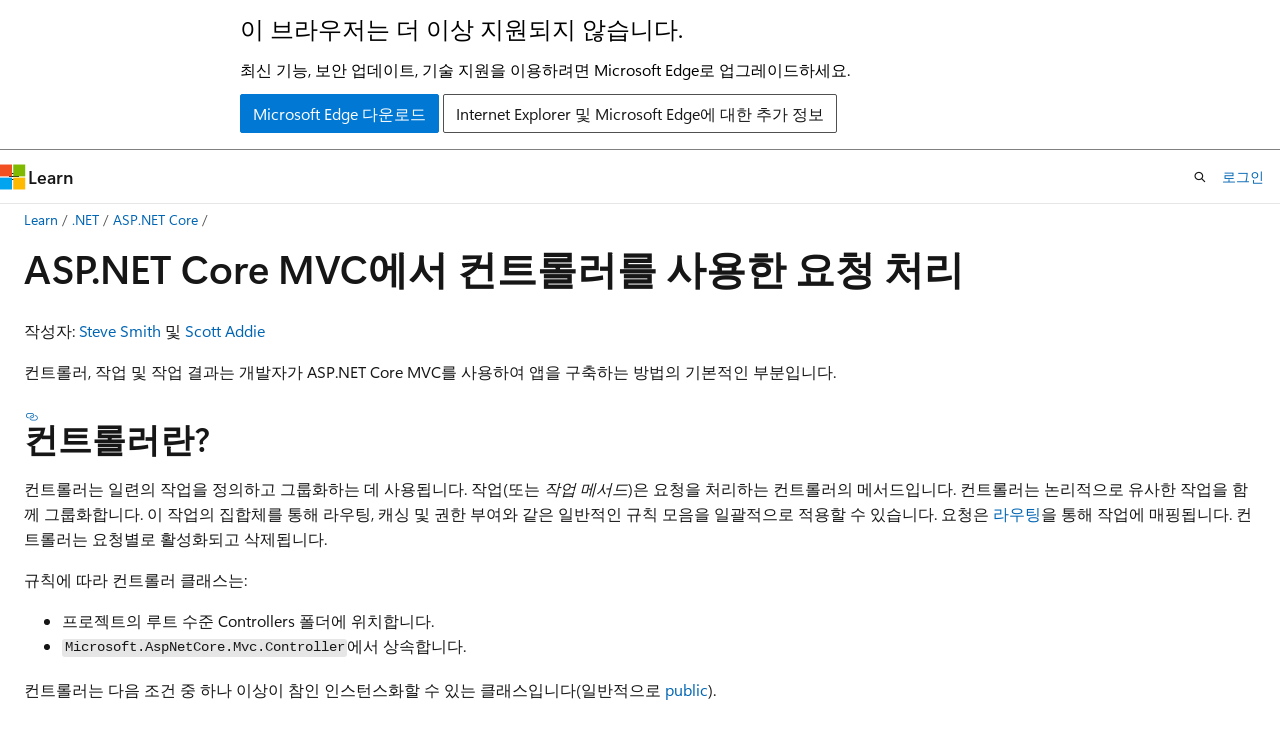

--- FILE ---
content_type: text/html
request_url: https://learn.microsoft.com/ko-kr/aspnet/core/mvc/controllers/actions?view=aspnetcore-10.0
body_size: 61417
content:
 <!DOCTYPE html>
		<html
			class="layout layout-holy-grail   show-table-of-contents conceptual show-breadcrumb default-focus"
			lang="ko-kr"
			dir="ltr"
			data-authenticated="false"
			data-auth-status-determined="false"
			data-target="docs"
			x-ms-format-detection="none"
		>
			
		<head>
			<title>ASP.NET Core MVC에서 컨트롤러를 사용한 요청 처리 | Microsoft Learn</title>
			<meta charset="utf-8" />
			<meta name="viewport" content="width=device-width, initial-scale=1.0" />
			<meta name="color-scheme" content="light dark" />

			<meta name="description" content="ASP.NET Core MVC 컨트롤러 및 작업에서 요청을 처리하고 응답을 반환하는 방법을 알아봅니다." />
			<link rel="canonical" href="https://learn.microsoft.com/ko-kr/aspnet/core/mvc/controllers/actions?view=aspnetcore-10.0" /> 

			<!-- Non-customizable open graph and sharing-related metadata -->
			<meta name="twitter:card" content="summary" />
			<meta name="twitter:site" content="@MicrosoftLearn" />
			<meta property="og:type" content="website" />
			<meta property="og:image:alt" content="ASP.NET Core MVC에서 컨트롤러를 사용한 요청 처리 | Microsoft Learn" />
			<meta property="og:image" content="https://learn.microsoft.com/dotnet/media/dotnet-logo.png" />
			<!-- Page specific open graph and sharing-related metadata -->
			<meta property="og:title" content="ASP.NET Core MVC에서 컨트롤러를 사용한 요청 처리" />
			<meta property="og:url" content="https://learn.microsoft.com/ko-kr/aspnet/core/mvc/controllers/actions?view=aspnetcore-10.0" />
			<meta property="og:description" content="ASP.NET Core MVC 컨트롤러 및 작업에서 요청을 처리하고 응답을 반환하는 방법을 알아봅니다." />
			<meta name="platform_id" content="068990e4-f0a9-2b69-bf92-226296f753ae" /> <meta name="scope" content="ASP.NET Core" />
			<meta name="locale" content="ko-kr" />
			 <meta name="adobe-target" content="true" /> 
			<meta name="uhfHeaderId" content="MSDocsHeader-AspNet" />

			<meta name="page_type" content="conceptual" />

			<!--page specific meta tags-->
			

			<!-- custom meta tags -->
			
		<meta name="schema" content="Conceptual" />
	
		<meta name="author" content="ardalis" />
	
		<meta name="breadcrumb_path" content="/aspnet/core/breadcrumb/toc.json" />
	
		<meta name="default_moniker" content="aspnetcore-10.0" />
	
		<meta name="depot_name" content="MSDN.aspnet-core-conceptual" />
	
		<meta name="document_id" content="6704d196-b171-db13-9798-da6d383a8833" />
	
		<meta name="document_version_independent_id" content="b988e9ea-5086-8af7-a469-9575a7c57607" />
	
		<meta name="feedback_product_url" content="https://github.com/dotnet/aspnetcore/blob/main/CONTRIBUTING.md" />
	
		<meta name="feedback_system" content="OpenSource" />
	
		<meta name="git_commit_id" content="3794ebf2fc0699e4d8ef6af49be85a1db64ec42d" />
	
		<meta name="gitcommit" content="https://github.com/dotnet/AspNetCore.Docs/blob/3794ebf2fc0699e4d8ef6af49be85a1db64ec42d/aspnetcore/mvc/controllers/actions.md" />
	
		<meta name="monikers" content="aspnetcore-1.0" />
	
		<meta name="monikers" content="aspnetcore-1.1" />
	
		<meta name="monikers" content="aspnetcore-2.0" />
	
		<meta name="monikers" content="aspnetcore-2.1" />
	
		<meta name="monikers" content="aspnetcore-2.2" />
	
		<meta name="monikers" content="aspnetcore-3.0" />
	
		<meta name="monikers" content="aspnetcore-3.1" />
	
		<meta name="monikers" content="aspnetcore-5.0" />
	
		<meta name="monikers" content="aspnetcore-6.0" />
	
		<meta name="monikers" content="aspnetcore-7.0" />
	
		<meta name="monikers" content="aspnetcore-8.0" />
	
		<meta name="monikers" content="aspnetcore-9.0" />
	
		<meta name="monikers" content="aspnetcore-10.0" />
	
		<meta name="monikers" content="aspnetcore-11.0" />
	
		<meta name="ms.author" content="tdykstra" />
	
		<meta name="ms.date" content="2019-12-05T00:00:00Z" />
	
		<meta name="ms.service" content="aspnet-core" />
	
		<meta name="ms.subservice" content="mvc" />
	
		<meta name="ms.topic" content="concept-article" />
	
		<meta name="ms.update-cycle" content="365-days" />
	
		<meta name="original_content_git_url" content="https://github.com/dotnet/AspNetCore.Docs/blob/live/aspnetcore/mvc/controllers/actions.md" />
	
		<meta name="site_name" content="Docs" />
	
		<meta name="uid" content="mvc/controllers/actions" />
	
		<meta name="updated_at" content="2026-01-23T06:58:00Z" />
	
		<meta name="ms.translationtype" content="MT" />
	
		<meta name="ms.contentlocale" content="ko-kr" />
	
		<meta name="loc_version" content="2026-01-23T01:42:45.7451751Z" />
	
		<meta name="loc_source_id" content="Github-28239455#live" />
	
		<meta name="loc_file_id" content="Github-28239455.live.MSDN.aspnet-core-conceptual.mvc/controllers/actions.md" />
	
		<meta name="toc_rel" content="../../toc.json" />
	
		<meta name="feedback_help_link_type" content="" />
	
		<meta name="feedback_help_link_url" content="" />
	
		<meta name="word_count" content="2196" />
	
		<meta name="asset_id" content="mvc/controllers/actions" />
	
		<meta name="item_type" content="Content" />
	
		<meta name="previous_tlsh_hash" content="F7AA9FF163DB27525D5A2FB09BA5452BE095209C3A949C61F2436C58C639A963002E590B46FA78DBF3DC0A86DA91BDD0B7A4C3D1D077EB9B05A0EDC4DF60EC08BC3C4D3ABC" />
	
		<meta name="github_feedback_content_git_url" content="https://github.com/dotnet/AspNetCore.Docs/blob/main/aspnetcore/mvc/controllers/actions.md" />
	 

			<!-- assets and js globals -->
			
			<link rel="stylesheet" href="/static/assets/0.4.03315.7455-a02a2ade/styles/site-ltr.css" />
			
			<link rel="preconnect" href="//mscom.demdex.net" crossorigin />
						<link rel="dns-prefetch" href="//target.microsoft.com" />
						<link rel="dns-prefetch" href="//microsoftmscompoc.tt.omtrdc.net" />
						<link
							rel="preload"
							as="script"
							href="/static/third-party/adobe-target/at-js/2.9.0/at.js"
							integrity="sha384-l4AKhsU8cUWSht4SaJU5JWcHEWh1m4UTqL08s6b/hqBLAeIDxTNl+AMSxTLx6YMI"
							crossorigin="anonymous"
							id="adobe-target-script"
							type="application/javascript"
						/>
			<script src="https://wcpstatic.microsoft.com/mscc/lib/v2/wcp-consent.js"></script>
			<script src="https://js.monitor.azure.com/scripts/c/ms.jsll-4.min.js"></script>
			<script src="/_themes/docs.theme/master/ko-kr/_themes/global/deprecation.js"></script>

			<!-- msdocs global object -->
			<script id="msdocs-script">
		var msDocs = {
  "environment": {
    "accessLevel": "online",
    "azurePortalHostname": "portal.azure.com",
    "reviewFeatures": false,
    "supportLevel": "production",
    "systemContent": true,
    "siteName": "learn",
    "legacyHosting": false
  },
  "data": {
    "contentLocale": "ko-kr",
    "contentDir": "ltr",
    "userLocale": "ko-kr",
    "userDir": "ltr",
    "pageTemplate": "Conceptual",
    "brand": "",
    "context": {},
    "standardFeedback": false,
    "showFeedbackReport": false,
    "feedbackHelpLinkType": "",
    "feedbackHelpLinkUrl": "",
    "feedbackSystem": "OpenSource",
    "feedbackGitHubRepo": "dotnet/AspNetCore.Docs",
    "feedbackProductUrl": "https://github.com/dotnet/aspnetcore/blob/main/CONTRIBUTING.md",
    "extendBreadcrumb": false,
    "isEditDisplayable": false,
    "isPrivateUnauthorized": false,
    "hideViewSource": false,
    "isPermissioned": false,
    "hasRecommendations": true,
    "contributors": [
      {
        "name": "ardalis",
        "url": "https://github.com/ardalis"
      },
      {
        "name": "tdykstra",
        "url": "https://github.com/tdykstra"
      },
      {
        "name": "Rick-Anderson",
        "url": "https://github.com/Rick-Anderson"
      },
      {
        "name": "guardrex",
        "url": "https://github.com/guardrex"
      },
      {
        "name": "serpent5",
        "url": "https://github.com/serpent5"
      },
      {
        "name": "yecril71pl",
        "url": "https://github.com/yecril71pl"
      },
      {
        "name": "nschonni",
        "url": "https://github.com/nschonni"
      },
      {
        "name": "Potapy4",
        "url": "https://github.com/Potapy4"
      },
      {
        "name": "scottaddie",
        "url": "https://github.com/scottaddie"
      },
      {
        "name": "user135711",
        "url": "https://github.com/user135711"
      },
      {
        "name": "isaac2004",
        "url": "https://github.com/isaac2004"
      },
      {
        "name": "v-anpasi",
        "url": "https://github.com/v-anpasi"
      },
      {
        "name": "jierong",
        "url": "https://github.com/jierong"
      },
      {
        "name": "danroth27",
        "url": "https://github.com/danroth27"
      }
    ],
    "openSourceFeedbackIssueUrl": "https://github.com/dotnet/aspnetcore.docs/issues/new?template=customer-feedback.yml",
    "openSourceFeedbackIssueTitle": "",
    "openSourceFeedbackIssueLabels": "Source - Docs.ms,:watch: Not Triaged"
  },
  "functions": {}
};;
	</script>

			<!-- base scripts, msdocs global should be before this -->
			<script src="/static/assets/0.4.03315.7455-a02a2ade/scripts/ko-kr/index-docs.js"></script>
			

			<!-- json-ld -->
			
		</head>
	
			<body
				id="body"
				data-bi-name="body"
				class="layout-body "
				lang="ko-kr"
				dir="ltr"
			>
				<header class="layout-body-header">
		<div class="header-holder has-default-focus">
			
		<a
			href="#main"
			
			style="z-index: 1070"
			class="outline-color-text visually-hidden-until-focused position-fixed inner-focus focus-visible top-0 left-0 right-0 padding-xs text-align-center background-color-body"
			
		>
			주요 콘텐츠로 건너뛰기
		</a>
	
		<a
			href="#"
			data-skip-to-ask-learn
			style="z-index: 1070"
			class="outline-color-text visually-hidden-until-focused position-fixed inner-focus focus-visible top-0 left-0 right-0 padding-xs text-align-center background-color-body"
			hidden
		>
			Ask Learn 채팅 환경으로 건너뛰기
		</a>
	

			<div hidden id="cookie-consent-holder" data-test-id="cookie-consent-container"></div>
			<!-- Unsupported browser warning -->
			<div
				id="unsupported-browser"
				style="background-color: white; color: black; padding: 16px; border-bottom: 1px solid grey;"
				hidden
			>
				<div style="max-width: 800px; margin: 0 auto;">
					<p style="font-size: 24px">이 브라우저는 더 이상 지원되지 않습니다.</p>
					<p style="font-size: 16px; margin-top: 16px;">
						최신 기능, 보안 업데이트, 기술 지원을 이용하려면 Microsoft Edge로 업그레이드하세요.
					</p>
					<div style="margin-top: 12px;">
						<a
							href="https://go.microsoft.com/fwlink/p/?LinkID=2092881 "
							style="background-color: #0078d4; border: 1px solid #0078d4; color: white; padding: 6px 12px; border-radius: 2px; display: inline-block;"
						>
							Microsoft Edge 다운로드
						</a>
						<a
							href="https://learn.microsoft.com/en-us/lifecycle/faq/internet-explorer-microsoft-edge"
							style="background-color: white; padding: 6px 12px; border: 1px solid #505050; color: #171717; border-radius: 2px; display: inline-block;"
						>
							Internet Explorer 및 Microsoft Edge에 대한 추가 정보
						</a>
					</div>
				</div>
			</div>
			<!-- site header -->
			<header
				id="ms--site-header"
				data-test-id="site-header-wrapper"
				role="banner"
				itemscope="itemscope"
				itemtype="http://schema.org/Organization"
			>
				<div
					id="ms--mobile-nav"
					class="site-header display-none-tablet padding-inline-none gap-none"
					data-bi-name="mobile-header"
					data-test-id="mobile-header"
				></div>
				<div
					id="ms--primary-nav"
					class="site-header display-none display-flex-tablet"
					data-bi-name="L1-header"
					data-test-id="primary-header"
				></div>
				<div
					id="ms--secondary-nav"
					class="site-header display-none display-flex-tablet"
					data-bi-name="L2-header"
					data-test-id="secondary-header"
					
				></div>
			</header>
			
		<!-- banner -->
		<div data-banner>
			<div id="disclaimer-holder"></div>
			
		</div>
		<!-- banner end -->
	
		</div>
	</header>
				 <section
					id="layout-body-menu"
					class="layout-body-menu display-flex"
					data-bi-name="menu"
			  >
					
		<div
			id="left-container"
			class="left-container display-none display-block-tablet padding-inline-sm padding-bottom-sm width-full"
			data-toc-container="true"
		>
			<!-- Regular TOC content (default) -->
			<div id="ms--toc-content" class="height-full">
				<nav
					id="affixed-left-container"
					class="margin-top-sm-tablet position-sticky display-flex flex-direction-column"
					aria-label="기본"
					data-bi-name="left-toc"
					role="navigation"
				></nav>
			</div>
			<!-- Collapsible TOC content (hidden by default) -->
			<div id="ms--toc-content-collapsible" class="height-full" hidden>
				<nav
					id="affixed-left-container"
					class="margin-top-sm-tablet position-sticky display-flex flex-direction-column"
					aria-label="기본"
					data-bi-name="left-toc"
					role="navigation"
				>
					<div
						id="ms--collapsible-toc-header"
						class="display-flex justify-content-flex-end margin-bottom-xxs"
					>
						<button
							type="button"
							class="button button-clear inner-focus"
							data-collapsible-toc-toggle
							aria-expanded="true"
							aria-controls="ms--collapsible-toc-content"
							aria-label="목차"
						>
							<span class="icon font-size-h4" aria-hidden="true">
								<span class="docon docon-panel-left-contract"></span>
							</span>
						</button>
					</div>
				</nav>
			</div>
		</div>
	
			  </section>

				<main
					id="main"
					role="main"
					class="layout-body-main "
					data-bi-name="content"
					lang="ko-kr"
					dir="ltr"
				>
					
			<div
		id="ms--content-header"
		class="content-header default-focus border-bottom-none"
		data-bi-name="content-header"
	>
		<div class="content-header-controls margin-xxs margin-inline-sm-tablet">
			<button
				type="button"
				class="contents-button button button-sm margin-right-xxs"
				data-bi-name="contents-expand"
				aria-haspopup="true"
				data-contents-button
			>
				<span class="icon" aria-hidden="true"><span class="docon docon-menu"></span></span>
				<span class="contents-expand-title"> 목차 </span>
			</button>
			<button
				type="button"
				class="ap-collapse-behavior ap-expanded button button-sm"
				data-bi-name="ap-collapse"
				aria-controls="action-panel"
			>
				<span class="icon" aria-hidden="true"><span class="docon docon-exit-mode"></span></span>
				<span>편집기 모드 종료</span>
			</button>
		</div>
	</div>
			<div data-main-column class="padding-sm padding-top-none padding-top-sm-tablet">
				<div>
					
		<div id="article-header" class="background-color-body margin-bottom-xs display-none-print">
			<div class="display-flex align-items-center justify-content-space-between">
				
		<details
			id="article-header-breadcrumbs-overflow-popover"
			class="popover"
			data-for="article-header-breadcrumbs"
		>
			<summary
				class="button button-clear button-primary button-sm inner-focus"
				aria-label="모든 이동 경로"
			>
				<span class="icon">
					<span class="docon docon-more"></span>
				</span>
			</summary>
			<div id="article-header-breadcrumbs-overflow" class="popover-content padding-none"></div>
		</details>

		<bread-crumbs
			id="article-header-breadcrumbs"
			role="group"
			aria-label="이동 경로"
			data-test-id="article-header-breadcrumbs"
			class="overflow-hidden flex-grow-1 margin-right-sm margin-right-md-tablet margin-right-lg-desktop margin-left-negative-xxs padding-left-xxs"
		></bread-crumbs>
	 
		<div
			id="article-header-page-actions"
			class="opacity-none margin-left-auto display-flex flex-wrap-no-wrap align-items-stretch"
		>
			
		<button
			class="button button-sm border-none inner-focus display-none-tablet flex-shrink-0 "
			data-bi-name="ask-learn-assistant-entry"
			data-test-id="ask-learn-assistant-modal-entry-mobile"
			data-ask-learn-modal-entry
			
			type="button"
			style="min-width: max-content;"
			aria-expanded="false"
			aria-label="Ask Learn"
			hidden
		>
			<span class="icon font-size-lg" aria-hidden="true">
				<span class="docon docon-chat-sparkle-fill gradient-ask-learn-logo"></span>
			</span>
		</button>
		<button
			class="button button-sm display-none display-inline-flex-tablet display-none-desktop flex-shrink-0 margin-right-xxs border-color-ask-learn "
			data-bi-name="ask-learn-assistant-entry"
			
			data-test-id="ask-learn-assistant-modal-entry-tablet"
			data-ask-learn-modal-entry
			type="button"
			style="min-width: max-content;"
			aria-expanded="false"
			hidden
		>
			<span class="icon font-size-lg" aria-hidden="true">
				<span class="docon docon-chat-sparkle-fill gradient-ask-learn-logo"></span>
			</span>
			<span>Ask Learn</span>
		</button>
		<button
			class="button button-sm display-none flex-shrink-0 display-inline-flex-desktop margin-right-xxs border-color-ask-learn "
			data-bi-name="ask-learn-assistant-entry"
			
			data-test-id="ask-learn-assistant-flyout-entry"
			data-ask-learn-flyout-entry
			data-flyout-button="toggle"
			type="button"
			style="min-width: max-content;"
			aria-expanded="false"
			aria-controls="ask-learn-flyout"
			hidden
		>
			<span class="icon font-size-lg" aria-hidden="true">
				<span class="docon docon-chat-sparkle-fill gradient-ask-learn-logo"></span>
			</span>
			<span>Ask Learn</span>
		</button>
	 
		<button
			type="button"
			id="ms--focus-mode-button"
			data-focus-mode
			data-bi-name="focus-mode-entry"
			class="button button-sm flex-shrink-0 margin-right-xxs display-none display-inline-flex-desktop"
		>
			<span class="icon font-size-lg" aria-hidden="true">
				<span class="docon docon-glasses"></span>
			</span>
			<span>포커스 모드</span>
		</button>
	 

			<details class="popover popover-right" id="article-header-page-actions-overflow">
				<summary
					class="justify-content-flex-start button button-clear button-sm button-primary inner-focus"
					aria-label="기타 작업"
					title="기타 작업"
				>
					<span class="icon" aria-hidden="true">
						<span class="docon docon-more-vertical"></span>
					</span>
				</summary>
				<div class="popover-content">
					
		<button
			data-page-action-item="overflow-mobile"
			type="button"
			class="button-block button-sm inner-focus button button-clear display-none-tablet justify-content-flex-start text-align-left"
			data-bi-name="contents-expand"
			data-contents-button
			data-popover-close
		>
			<span class="icon">
				<span class="docon docon-editor-list-bullet" aria-hidden="true"></span>
			</span>
			<span class="contents-expand-title">목차</span>
		</button>
	 
		<a
			id="lang-link-overflow"
			class="button-sm inner-focus button button-clear button-block justify-content-flex-start text-align-left"
			data-bi-name="language-toggle"
			data-page-action-item="overflow-all"
			data-check-hidden="true"
			data-read-in-link
			href="#"
			hidden
		>
			<span class="icon" aria-hidden="true" data-read-in-link-icon>
				<span class="docon docon-locale-globe"></span>
			</span>
			<span data-read-in-link-text>영어로 읽기</span>
		</a>
	 
		<button
			type="button"
			class="collection button button-clear button-sm button-block justify-content-flex-start text-align-left inner-focus"
			data-list-type="collection"
			data-bi-name="collection"
			data-page-action-item="overflow-all"
			data-check-hidden="true"
			data-popover-close
		>
			<span class="icon" aria-hidden="true">
				<span class="docon docon-circle-addition"></span>
			</span>
			<span class="collection-status">추가</span>
		</button>
	
					
		<button
			type="button"
			class="collection button button-block button-clear button-sm justify-content-flex-start text-align-left inner-focus"
			data-list-type="plan"
			data-bi-name="plan"
			data-page-action-item="overflow-all"
			data-check-hidden="true"
			data-popover-close
			hidden
		>
			<span class="icon" aria-hidden="true">
				<span class="docon docon-circle-addition"></span>
			</span>
			<span class="plan-status">계획에 추가</span>
		</button>
	  
					
		<hr class="margin-block-xxs" />
		<h4 class="font-size-sm padding-left-xxs">다음을 통해 공유</h4>
		
					<a
						class="button button-clear button-sm inner-focus button-block justify-content-flex-start text-align-left text-decoration-none share-facebook"
						data-bi-name="facebook"
						data-page-action-item="overflow-all"
						href="#"
					>
						<span class="icon color-primary" aria-hidden="true">
							<span class="docon docon-facebook-share"></span>
						</span>
						<span>Facebook</span>
					</a>

					<a
						href="#"
						class="button button-clear button-sm inner-focus button-block justify-content-flex-start text-align-left text-decoration-none share-twitter"
						data-bi-name="twitter"
						data-page-action-item="overflow-all"
					>
						<span class="icon color-text" aria-hidden="true">
							<span class="docon docon-xlogo-share"></span>
						</span>
						<span>x.com</span>
					</a>

					<a
						href="#"
						class="button button-clear button-sm inner-focus button-block justify-content-flex-start text-align-left text-decoration-none share-linkedin"
						data-bi-name="linkedin"
						data-page-action-item="overflow-all"
					>
						<span class="icon color-primary" aria-hidden="true">
							<span class="docon docon-linked-in-logo"></span>
						</span>
						<span>LinkedIn</span>
					</a>
					<a
						href="#"
						class="button button-clear button-sm inner-focus button-block justify-content-flex-start text-align-left text-decoration-none share-email"
						data-bi-name="email"
						data-page-action-item="overflow-all"
					>
						<span class="icon color-primary" aria-hidden="true">
							<span class="docon docon-mail-message"></span>
						</span>
						<span>메일</span>
					</a>
			  
	 
		<hr class="margin-block-xxs" />
		<button
			class="button button-block button-clear button-sm justify-content-flex-start text-align-left inner-focus"
			type="button"
			data-bi-name="print"
			data-page-action-item="overflow-all"
			data-popover-close
			data-print-page
			data-check-hidden="true"
		>
			<span class="icon color-primary" aria-hidden="true">
				<span class="docon docon-print"></span>
			</span>
			<span>인쇄</span>
		</button>
	
				</div>
			</details>
		</div>
	
			</div>
		</div>
	  
		<!-- privateUnauthorizedTemplate is hidden by default -->
		<div unauthorized-private-section data-bi-name="permission-content-unauthorized-private" hidden>
			<hr class="hr margin-top-xs margin-bottom-sm" />
			<div class="notification notification-info">
				<div class="notification-content">
					<p class="margin-top-none notification-title">
						<span class="icon">
							<span class="docon docon-exclamation-circle-solid" aria-hidden="true"></span>
						</span>
						<span>참고 항목</span>
					</p>
					<p class="margin-top-none authentication-determined not-authenticated">
						이 페이지에 액세스하려면 승인이 필요합니다. <a class="docs-sign-in" href="#" data-bi-name="permission-content-sign-in">로그인</a>하거나 <a  class="docs-change-directory" data-bi-name="permisson-content-change-directory">디렉터리 변경</a>을 시도할 수 있습니다.
					</p>
					<p class="margin-top-none authentication-determined authenticated">
						이 페이지에 액세스하려면 승인이 필요합니다. <a class="docs-change-directory" data-bi-name="permisson-content-change-directory">디렉터리 변경</a>을 시도할 수 있습니다.
					</p>
				</div>
			</div>
		</div>
	
					<div class="content"><h1 id="handle-requests-with-controllers-in-aspnet-core-mvc">ASP.NET Core MVC에서 컨트롤러를 사용한 요청 처리</h1></div>
					
		<div
			id="article-metadata"
			data-bi-name="article-metadata"
			data-test-id="article-metadata"
			class="page-metadata-container display-flex gap-xxs justify-content-space-between align-items-center flex-wrap-wrap"
		>
			 
				<div
					id="user-feedback"
					class="margin-block-xxs display-none display-none-print"
					hidden
					data-hide-on-archived
				>
					
		<button
			id="user-feedback-button"
			data-test-id="conceptual-feedback-button"
			class="button button-sm button-clear button-primary display-none"
			type="button"
			data-bi-name="user-feedback-button"
			data-user-feedback-button
			hidden
		>
			<span class="icon" aria-hidden="true">
				<span class="docon docon-like"></span>
			</span>
			<span>피드백</span>
		</button>
	
				</div>
		  
		</div>
	 
		<div data-id="ai-summary" hidden>
			<div id="ms--ai-summary-cta" class="margin-top-xs display-flex align-items-center">
				<span class="icon" aria-hidden="true">
					<span class="docon docon-sparkle-fill gradient-text-vivid"></span>
				</span>
				<button
					id="ms--ai-summary"
					type="button"
					class="tag tag-sm tag-suggestion margin-left-xxs"
					data-test-id="ai-summary-cta"
					data-bi-name="ai-summary-cta"
					data-an="ai-summary"
				>
					<span class="ai-summary-cta-text">
						이 문서를 요약해 주세요.
					</span>
				</button>
			</div>
			<!-- Slot where the client will render the summary card after the user clicks the CTA -->
			<div id="ms--ai-summary-header" class="margin-top-xs"></div>
		</div>
	 
		<nav
			id="center-doc-outline"
			class="doc-outline is-hidden-desktop display-none-print margin-bottom-sm"
			data-bi-name="intopic toc"
			aria-label="이 문서의 내용"
		>
			<h2 id="ms--in-this-article" class="title is-6 margin-block-xs">
				이 문서의 내용
			</h2>
		</nav>
	
					<div class="content"><p>작성자: <a href="https://ardalis.com/" data-linktype="external">Steve Smith</a> 및 <a href="https://github.com/scottaddie" data-linktype="external">Scott Addie</a></p>
<p>컨트롤러, 작업 및 작업 결과는 개발자가 ASP.NET Core MVC를 사용하여 앱을 구축하는 방법의 기본적인 부분입니다.</p>
<h2 id="what-is-a-controller">컨트롤러란?</h2>
<p>컨트롤러는 일련의 작업을 정의하고 그룹화하는 데 사용됩니다. 작업(또는 <em>작업 메서드</em>)은 요청을 처리하는 컨트롤러의 메서드입니다. 컨트롤러는 논리적으로 유사한 작업을 함께 그룹화합니다. 이 작업의 집합체를 통해 라우팅, 캐싱 및 권한 부여와 같은 일반적인 규칙 모음을 일괄적으로 적용할 수 있습니다. 요청은 <a href="routing?view=aspnetcore-10.0" data-linktype="relative-path">라우팅</a>을 통해 작업에 매핑됩니다. 컨트롤러는 요청별로 활성화되고 삭제됩니다.</p>
<p>규칙에 따라 컨트롤러 클래스는:</p>
<ul>
<li>프로젝트의 루트 수준 <em>Controllers</em> 폴더에 위치합니다.</li>
<li>
              <code>Microsoft.AspNetCore.Mvc.Controller</code>에서 상속합니다.</li>
</ul>
<p>컨트롤러는 다음 조건 중 하나 이상이 참인 인스턴스화할 수 있는 클래스입니다(일반적으로 <a href="/ko-kr/dotnet/csharp/language-reference/keywords/public" data-linktype="absolute-path">public</a>).</p>
<ul>
<li>클래스 이름에 접미사 <code>Controller</code>가 붙습니다.</li>
<li>클래스가 이름에 접미사 <code>Controller</code>가 붙는 클래스를 상속합니다.</li>
<li>
              <code>[Controller]</code> 특성이 클래스에 적용됩니다.</li>
</ul>
<p>컨트롤러 클래스에는 연결된 <code>[NonController]</code> 특성이 없어야만 합니다.</p>
<p>컨트롤러는 <a href="/ko-kr/dotnet/standard/modern-web-apps-azure-architecture/architectural-principles#explicit-dependencies" data-linktype="absolute-path">명시적 종속성 원칙</a>을 따라야 합니다. 이 원칙을 구현하는 방법에는 몇 가지가 있습니다. 여러 컨트롤러 작업에서 동일한 서비스가 필요한 경우 해당 종속성을 요청하는 데 <a href="dependency-injection?view=aspnetcore-10.0#constructor-injection" data-linktype="relative-path">생성자 주입</a>의 사용을 고려하세요. 서비스가 단일 작업 메서드에서만 필요한 경우에는 종속성을 요청하는 데 <a href="dependency-injection?view=aspnetcore-10.0#action-injection-with-fromservices" data-linktype="relative-path">작업 주입</a>의 사용을 고려하세요.</p>
<p>
              <strong>M</strong>odel-<strong>V</strong>iew-<strong>C</strong>ontroller(모델-뷰-컨트롤러) 패턴에서 컨트롤러는 초기 요청 처리 및 모델의 인스턴스화를 담당합니다. 일반적으로 비즈니스 의사 결정은 모델 내에서 수행되어야 합니다.</p>
<p>컨트롤러는 모델의 처리 결과(있는 경우)를 가져오고 적절한 보기 및 관련된 보기 데이터 또는 API 호출의 결과를 반환합니다. 
              <a href="../overview?view=aspnetcore-10.0" data-linktype="relative-path">ASP.NET Core MVC 개요</a> 및 <a href="../../tutorials/first-mvc-app/start-mvc?view=aspnetcore-10.0" data-linktype="relative-path">ASP.NET Core MVC 및 Visual Studio 시작</a>에서 자세히 알아봅니다.</p>
<p>컨트롤러는 <em>UI 수준</em> 추상화입니다. 컨트롤러의 책임은 요청 데이터가 올바른지 확인하고 어떤 보기(또는 API에 대한 결과)를 반환해야 하는지 선택하는 것입니다. 잘 구성된 앱에서는 데이터 액세스 또는 비즈니스 논리를 컨트롤러에 직접 포함하지 않습니다. 대신, 컨트롤러는 이러한 책임을 처리하는 서비스에 위임합니다.</p>
<h2 id="defining-actions">작업 정의하기</h2>
<p>컨트롤러의 공용 메서드는 <code>[NonAction]</code> 특성이 있는 경우 이외에는 작업입니다. 작업의 매개 변수는 요청 데이터에 바인딩되며 <a href="../models/model-binding?view=aspnetcore-10.0" data-linktype="relative-path">모델 바인딩</a>을 사용하여 유효성 검사가 수행됩니다. 모델 유효성 검사는 모델 바인딩되는 모든 작업에 대해 발생합니다. 
              <code>ModelState.IsValid</code> 속성 값은 모델 바인딩 및 유효성 검사의 성공 여부를 나타냅니다.</p>
<p>작업 메서드는 비즈니스 문제에 요청을 매핑하기 위한 논리를 포함해야 합니다. 비즈니스 문제는 일반적으로 컨트롤러가 <a href="dependency-injection?view=aspnetcore-10.0" data-linktype="relative-path">종속성 주입</a>을 통해 액세스하는 서비스로 표현되어야 합니다. 그런 다음 작업은 비즈니스 작업의 결과를 애플리케이션 상태에 매핑합니다.</p>
<p>작업은 무엇이든 반환할 수 있지만, 흔히 응답을 생성하는 <code>IActionResult</code>(또는 비동기 메서드에 대한 <code>Task&lt;IActionResult&gt;</code>)의 인스턴스를 반환합니다. 작업 메서드는 <em>응답의 종류</em>를 선택해야 합니다. 작업 결과는 <em>응답을 수행</em>합니다.</p>
<h3 id="controller-helper-methods">컨트롤러 도우미 메서드</h3>
<p>컨트롤러는 일반적으로 상속 <a href="/ko-kr/dotnet/api/microsoft.aspnetcore.mvc.controller" class="no-loc" data-linktype="absolute-path">Controller</a>되지만 필수는 아닙니다. 
              <code>Controller</code>에서의 파생은 도우미 메서드의 세 범주에 대한 액세스를 제공합니다.</p>
<h4 id="1-methods-resulting-in-an-empty-response-body">1. 빈 응답 본문으로 이어지는 메서드</h4>
<p>응답 본문에 설명할 콘텐츠가 없으므로 <code>Content-Type</code> HTTP 응답 헤더가 포함되지 않습니다.</p>
<p>이 범주 내에는 리디렉션 및 HTTP 상태 코드의 두 가지 결과 형식이 있습니다.</p>
<ul>
<li><p>
              <strong>HTTP 상태 코드</strong></p>
<p>이 형식은 HTTP 상태 코드를 반환합니다. 이러한 형식의 몇 가지 도우미 메서드는 <code>BadRequest</code>, <code>NotFound</code> 및 <code>Ok</code>입니다. 예를 들어 <code>return BadRequest();</code>가 실행되면 400 상태 코드를 생성합니다. 
              <code>BadRequest</code>, <code>NotFound</code> 및 <code>Ok</code>와 같은 메서드가 오버로드되는 경우 콘텐츠 협상이 수행되므로 더 이상 HTTP 상태 코드 응답자로서의 자격이 없습니다.</p>
</li>
<li><p>
              <strong>리디렉션</strong></p>
<p>이 형식은 작업 또는 대상에 리디렉션을 반환합니다(<code>Redirect</code>, <code>LocalRedirect</code>, <code>RedirectToAction</code> 또는 <code>RedirectToRoute</code> 를 사용하여). 예를 들어 <code>return RedirectToAction("Complete", new {id = 123});</code>은 <code>Complete</code>로 리디렉션하고 익명 개체를 전달합니다.</p>
<p>리디렉션 결과 형식은 주로 <code>Location</code> HTTP 응답 헤더와 더불어 HTTP 상태 코드 형식에 따라 다릅니다.</p>
</li>
</ul>
<h4 id="2-methods-resulting-in-a-non-empty-response-body-with-a-predefined-content-type">2. 미리 정의된 콘텐츠 형식의 비어 있지 않은 응답 본문으로 이어지는 메서드</h4>
<p>이 범주의 도우미 메서드 대부분은 <code>ContentType</code> 속성을 포함하고 있으므로 응답 본문을 설명하기 위해서 <code>Content-Type</code> 응답 헤더를 설정할 수 있습니다.</p>
<p>이 범주 내의 결과 형식은 <a href="../views/overview?view=aspnetcore-10.0" data-linktype="relative-path">보기</a> 및 <a href="../../web-api/advanced/formatting?view=aspnetcore-10.0" data-linktype="relative-path">서식 있는 응답</a>의 두 가지가 있습니다.</p>
<ul>
<li><p>
              <strong>보기</strong></p>
<p>이 형식은 HTML을 렌더링하기 위한 모델을 사용하는 보기를 반환합니다. 예를 들어 <code>return View(customer);</code>는 보기에 데이터 바인딩을 위한 모델을 전달합니다.</p>
</li>
<li><p>
              <strong>서식화된 응답</strong></p>
<p>이 형식은 JSON 또는 비슷한 데이터 교환 형식을 반환하여 개체를 특정 방식으로 표시합니다. 예를 들어 <code>return Json(customer);</code>은 JSON 형식에 제공된 개체를 직렬화합니다.</p>
<p>이 형식의 다른 일반적인 메서드에는 <code>File</code> 및 <code>PhysicalFile</code>이 포함됩니다. 예를 들어 <code>return PhysicalFile(customerFilePath, "text/xml");</code>는 <a href="/ko-kr/dotnet/api/microsoft.aspnetcore.mvc.physicalfileresult" class="no-loc" data-linktype="absolute-path">PhysicalFileResult</a>를 반환합니다.</p>
</li>
</ul>
<h4 id="3-methods-resulting-in-a-non-empty-response-body-formatted-in-a-content-type-negotiated-with-the-client">3. 클라이언트와 협상된 콘텐츠 형식으로 서식이 지정된 비어 있지 않은 응답 본문으로 이어지는 메서드</h4>
<p>이 범주는 <strong>콘텐츠 협상</strong>으로 더 잘 알려져 있습니다. 
              <a href="../../web-api/advanced/formatting?view=aspnetcore-10.0#content-negotiation" data-linktype="relative-path">콘텐츠 협상</a>은 동작이 형식 또는 구현 이외의 <a href="/ko-kr/dotnet/api/microsoft.aspnetcore.mvc.objectresult" class="no-loc" data-linktype="absolute-path">ObjectResult</a> 항목을 반환 <a href="/ko-kr/dotnet/api/microsoft.aspnetcore.mvc.iactionresult" class="no-loc" data-linktype="absolute-path">IActionResult</a> 할 때마다 적용됩니다. 비 <code>IActionResult</code> 구현을 반환하는 작업(예: <code>object</code>)도 서식화된 응답을 반환합니다.</p>
<p>이 형식의 몇 가지 도우미 메서드에는 <code>BadRequest</code>, <code>CreatedAtRoute</code> 및 <code>Ok</code>가 포함됩니다. 이러한 메서드의 예로는 각각 <code>return BadRequest(modelState);</code>, <code>return CreatedAtRoute("routename", values, newobject);</code> 및 <code>return Ok(value);</code>가 있습니다. 
              <code>BadRequest</code> 및 <code>Ok</code>는 값이 전달될 때만 콘텐츠 협상을 수행합니다. 값을 전달하지 않으면 대신 HTTP 상태 코드 결과 형식을 제공합니다. 반면, <code>CreatedAtRoute</code> 메서드는 해당 오버로드에서 모두 값이 전달되어야 하므로 항상 콘텐츠 협상을 수행합니다.</p>
<h3 id="cross-cutting-concerns">횡단 관심사</h3>
<p>응용 프로그램은 일반적으로 해당 워크플로의 일부를 공유합니다. 예를 들어 쇼핑 카트 액세스를 위해 인증이 필요한 앱이나 일부 페이지에서 데이터를 캐시하는 앱이 있습니다. 작업 메서드 전후로 논리를 수행하려면 <em>필터</em>를 사용합니다. 횡단 관심사에서 <a href="filters?view=aspnetcore-10.0" data-linktype="relative-path">필터</a>를 사용하면 중복을 줄일 수 있습니다.</p>
<p>
              <code>[Authorize]</code>와 같은 대부분의 필터 특성은 원하는 세분성 수준에 따라 컨트롤러 또는 작업 수준에 적용할 수 있습니다.</p>
<p>오류 처리 및 응답 캐시는 종종 횡단 관심사입니다.</p>
<ul>
<li>
              <a href="filters?view=aspnetcore-10.0#exception-filters" data-linktype="relative-path">오류 처리</a></li>
<li>
              <a href="../../performance/caching/response?view=aspnetcore-10.0" data-linktype="relative-path">응답 캐싱</a></li>
</ul>
<p>많은 교차 편집 문제는 필터 또는 사용자 지정 <a href="../../fundamentals/middleware/?view=aspnetcore-10.0" data-linktype="relative-path">미들웨어</a>를 사용하여 처리할 수 있습니다.</p>
</div>
					
		<div
			id="ms--inline-notifications"
			class="margin-block-xs"
			data-bi-name="inline-notification"
		></div>
	 
		<div
			id="assertive-live-region"
			role="alert"
			aria-live="assertive"
			class="visually-hidden"
			aria-relevant="additions"
			aria-atomic="true"
		></div>
		<div
			id="polite-live-region"
			role="status"
			aria-live="polite"
			class="visually-hidden"
			aria-relevant="additions"
			aria-atomic="true"
		></div>
	
					
			
		<!-- feedback section -->
		<section
			class="feedback-section position-relative margin-top-lg border border-radius padding-xxs display-none-print"
			data-bi-name="open-source-feedback-section"
			data-open-source-feedback-section
			hidden
		>
			<div class="display-flex flex-direction-column flex-direction-row-tablet">
				<div
					class="width-450-tablet padding-inline-xs padding-inline-xs-tablet padding-top-xs padding-bottom-sm padding-top-xs-tablet background-color-body-medium"
				>
					<div class="display-flex flex-direction-column">
						<div class="padding-bottom-xxs">
							<span class="icon margin-right-xxs" aria-hidden="true">
								<span class="docon docon-brand-github"></span>
							</span>
							<span class="font-weight-semibold">
								GitHub에서 Microsoft와 공동 작업
							</span>
						</div>
						<span class="line-height-normal">
							이 콘텐츠의 원본은 GitHub에서 찾을 수 있으며, 여기서 문제와 끌어오기 요청을 만들고 검토할 수도 있습니다. 자세한 내용은 <a href="https://learn.microsoft.com/contribute/content/dotnet/dotnet-contribute">참여자 가이드</a>를 참조하세요.
						</span>
					</div>
				</div>
				<div
					class="display-flex gap-xs width-full-tablet flex-direction-column padding-xs justify-content-space-evenly"
				>
					<div class="media">
						
					<div class="media-left">
						<div class="image image-36x36" hidden data-open-source-image-container>
							<img
								class="theme-display is-light"
								src="https://learn.microsoft.com/media/logos/logo_net.svg"
								aria-hidden="true"
								data-open-source-image-light
							/>
							<img
								class="theme-display is-dark is-high-contrast"
								src="https://learn.microsoft.com/media/logos/logo_net.svg"
								aria-hidden="true"
								data-open-source-image-dark
							/>
						</div>
					</div>
			  

						<div class="media-content">
							<p
								class="font-size-xl font-weight-semibold margin-bottom-xxs"
								data-open-source-product-title
							>
								ASP.NET Core
							</p>
							<div class="display-flex gap-xs flex-direction-column">
								<p class="line-height-normal" data-open-source-product-description></p>
								<div class="display-flex gap-xs flex-direction-column">
									<a href="#" data-github-link>
										<span class="icon margin-right-xxs" aria-hidden="true">
											<span class="docon docon-bug"></span>
										</span>
										<span>설명서 문제 열기</span>
									</a>
									<a
										href="https://github.com/dotnet/aspnetcore/blob/main/CONTRIBUTING.md"
										class="display-block margin-top-auto font-size-md"
										data-feedback-product-url
									>
										<span class="icon margin-right-xxs" aria-hidden="true">
											<span class="docon docon-feedback"></span>
										</span>
										<span>제품 사용자 의견 제공</span>
									</a>
								</div>
							</div>
						</div>
					</div>
				</div>
			</div>
		</section>
		<!-- end feedback section -->
	
			
		<!-- feedback section -->
		<section
			id="site-user-feedback-footer"
			class="font-size-sm margin-top-md display-none-print display-none-desktop"
			data-test-id="site-user-feedback-footer"
			data-bi-name="site-feedback-section"
		>
			<hr class="hr" />
			<h2 id="ms--feedback" class="title is-3">피드백</h2>
			<div class="display-flex flex-wrap-wrap align-items-center">
				<p class="font-weight-semibold margin-xxs margin-left-none">
					이 페이지가 도움이 되었나요?
				</p>
				<div class="buttons">
					<button
						class="thumb-rating-button like button button-primary button-sm"
						data-test-id="footer-rating-yes"
						data-binary-rating-response="rating-yes"
						type="button"
						title="이 문서는 유용합니다."
						data-bi-name="button-rating-yes"
						aria-pressed="false"
					>
						<span class="icon" aria-hidden="true">
							<span class="docon docon-like"></span>
						</span>
						<span>Yes</span>
					</button>
					<button
						class="thumb-rating-button dislike button button-primary button-sm"
						id="standard-rating-no-button"
						hidden
						data-test-id="footer-rating-no"
						data-binary-rating-response="rating-no"
						type="button"
						title="이 문서는 유용하지 않습니다."
						data-bi-name="button-rating-no"
						aria-pressed="false"
					>
						<span class="icon" aria-hidden="true">
							<span class="docon docon-dislike"></span>
						</span>
						<span>No</span>
					</button>
					<details
						class="popover popover-top"
						id="mobile-help-popover"
						data-test-id="footer-feedback-popover"
					>
						<summary
							class="thumb-rating-button dislike button button-primary button-sm"
							data-test-id="details-footer-rating-no"
							data-binary-rating-response="rating-no"
							title="이 문서는 유용하지 않습니다."
							data-bi-name="button-rating-no"
							aria-pressed="false"
							data-bi-an="feedback-unhelpful-popover"
						>
							<span class="icon" aria-hidden="true">
								<span class="docon docon-dislike"></span>
							</span>
							<span>No</span>
						</summary>
						<div
							class="popover-content width-200 width-300-tablet"
							role="dialog"
							aria-labelledby="popover-heading"
							aria-describedby="popover-description"
						>
							<p id="popover-heading" class="font-size-lg margin-bottom-xxs font-weight-semibold">
								이 항목에 대한 도움이 필요하세요?
							</p>
							<p id="popover-description" class="font-size-sm margin-bottom-xs">
								Ask Learn을 사용하여 이 주제를 명확히 설명하거나 안내하고 싶으신가요?
							</p>
							
		<div class="buttons flex-direction-row flex-wrap justify-content-center gap-xxs">
			<div>
		<button
			class="button button-sm border inner-focus display-none margin-right-xxs"
			data-bi-name="ask-learn-assistant-entry-troubleshoot"
			data-test-id="ask-learn-assistant-modal-entry-mobile-feedback"
			data-ask-learn-modal-entry-feedback
			data-bi-an=feedback-unhelpful-popover
			type="button"
			style="min-width: max-content;"
			aria-expanded="false"
			aria-label="Ask Learn"
			hidden
		>
			<span class="icon font-size-lg" aria-hidden="true">
				<span class="docon docon-chat-sparkle-fill gradient-ask-learn-logo"></span>
			</span>
		</button>
		<button
			class="button button-sm display-inline-flex display-none-desktop flex-shrink-0 margin-right-xxs border-color-ask-learn margin-right-xxs"
			data-bi-name="ask-learn-assistant-entry-troubleshoot"
			data-bi-an=feedback-unhelpful-popover
			data-test-id="ask-learn-assistant-modal-entry-tablet-feedback"
			data-ask-learn-modal-entry-feedback
			type="button"
			style="min-width: max-content;"
			aria-expanded="false"
			hidden
		>
			<span class="icon font-size-lg" aria-hidden="true">
				<span class="docon docon-chat-sparkle-fill gradient-ask-learn-logo"></span>
			</span>
			<span>Ask Learn</span>
		</button>
		<button
			class="button button-sm display-none flex-shrink-0 display-inline-flex-desktop margin-right-xxs border-color-ask-learn margin-right-xxs"
			data-bi-name="ask-learn-assistant-entry-troubleshoot"
			data-bi-an=feedback-unhelpful-popover
			data-test-id="ask-learn-assistant-flyout-entry-feedback"
			data-ask-learn-flyout-entry-show-only
			data-flyout-button="toggle"
			type="button"
			style="min-width: max-content;"
			aria-expanded="false"
			aria-controls="ask-learn-flyout"
			hidden
		>
			<span class="icon font-size-lg" aria-hidden="true">
				<span class="docon docon-chat-sparkle-fill gradient-ask-learn-logo"></span>
			</span>
			<span>Ask Learn</span>
		</button>
	</div>
			<button
				type="button"
				class="button button-sm margin-right-xxs"
				data-help-option="suggest-fix"
				data-bi-name="feedback-suggest"
				data-bi-an="feedback-unhelpful-popover"
				data-test-id="suggest-fix"
			>
				<span class="icon" aria-hidden="true">
					<span class="docon docon-feedback"></span>
				</span>
				<span> 수정 사항을 제안하시겠습니까? </span>
			</button>
		</div>
	
						</div>
					</details>
				</div>
			</div>
		</section>
		<!-- end feedback section -->
	
		
				</div>
				
		<div id="ms--additional-resources-mobile" class="display-none-print">
			<hr class="hr" hidden />
			<h2 id="ms--additional-resources-mobile-heading" class="title is-3" hidden>
				추가 리소스
			</h2>
			
		<section
			id="right-rail-recommendations-mobile"
			class=""
			data-bi-name="recommendations"
			hidden
		></section>
	 
		<section
			id="right-rail-training-mobile"
			class=""
			data-bi-name="learning-resource-card"
			hidden
		></section>
	 
		<section
			id="right-rail-events-mobile"
			class=""
			data-bi-name="events-card"
			hidden
		></section>
	 
		<section
			id="right-rail-qna-mobile"
			class="margin-top-xxs"
			data-bi-name="qna-link-card"
			hidden
		></section>
	
		</div>
	 
		<div
			id="article-metadata-footer"
			data-bi-name="article-metadata-footer"
			data-test-id="article-metadata-footer"
			class="page-metadata-container"
		>
			<hr class="hr" />
			<ul class="metadata page-metadata" data-bi-name="page info" lang="ko-kr" dir="ltr">
				<li class="visibility-hidden-visual-diff">
			<span class="badge badge-sm text-wrap-pretty">
				<span>Last updated on <local-time format="twoDigitNumeric"
		datetime="2026-01-09T15:34:00.000Z"
		data-article-date-source="calculated"
		class="is-invisible"
	>
		2026-01-09
	</local-time></span>
			</span>
		</li>
			</ul>
		</div>
	
			</div>
			
		<div
			id="action-panel"
			role="region"
			aria-label="작업 패널"
			class="action-panel"
			tabindex="-1"
		></div>
	
		
				</main>
				<aside
					id="layout-body-aside"
					class="layout-body-aside "
					data-bi-name="aside"
			  >
					
		<div
			id="ms--additional-resources"
			class="right-container padding-sm display-none display-block-desktop height-full"
			data-bi-name="pageactions"
			role="complementary"
			aria-label="추가 리소스"
		>
			<div id="affixed-right-container" data-bi-name="right-column">
				
		<nav
			id="side-doc-outline"
			class="doc-outline border-bottom padding-bottom-xs margin-bottom-xs"
			data-bi-name="intopic toc"
			aria-label="이 문서의 내용"
		>
			<h3>이 문서의 내용</h3>
		</nav>
	
				<!-- Feedback -->
				
		<section
			id="ms--site-user-feedback-right-rail"
			class="font-size-sm display-none-print"
			data-test-id="site-user-feedback-right-rail"
			data-bi-name="site-feedback-right-rail"
		>
			<p class="font-weight-semibold margin-bottom-xs">이 페이지가 도움이 되었나요?</p>
			<div class="buttons">
				<button
					class="thumb-rating-button like button button-primary button-sm"
					data-test-id="right-rail-rating-yes"
					data-binary-rating-response="rating-yes"
					type="button"
					title="이 문서는 유용합니다."
					data-bi-name="button-rating-yes"
					aria-pressed="false"
				>
					<span class="icon" aria-hidden="true">
						<span class="docon docon-like"></span>
					</span>
					<span>Yes</span>
				</button>
				<button
					class="thumb-rating-button dislike button button-primary button-sm"
					id="right-rail-no-button"
					hidden
					data-test-id="right-rail-rating-no"
					data-binary-rating-response="rating-no"
					type="button"
					title="이 문서는 유용하지 않습니다."
					data-bi-name="button-rating-no"
					aria-pressed="false"
				>
					<span class="icon" aria-hidden="true">
						<span class="docon docon-dislike"></span>
					</span>
					<span>No</span>
				</button>
				<details class="popover popover-right" id="help-popover" data-test-id="feedback-popover">
					<summary
						tabindex="0"
						class="thumb-rating-button dislike button button-primary button-sm"
						data-test-id="details-right-rail-rating-no"
						data-binary-rating-response="rating-no"
						title="이 문서는 유용하지 않습니다."
						data-bi-name="button-rating-no"
						aria-pressed="false"
						data-bi-an="feedback-unhelpful-popover"
					>
						<span class="icon" aria-hidden="true">
							<span class="docon docon-dislike"></span>
						</span>
						<span>No</span>
					</summary>
					<div
						class="popover-content width-200 width-300-tablet"
						role="dialog"
						aria-labelledby="popover-heading"
						aria-describedby="popover-description"
					>
						<p
							id="popover-heading-right-rail"
							class="font-size-lg margin-bottom-xxs font-weight-semibold"
						>
							이 항목에 대한 도움이 필요하세요?
						</p>
						<p id="popover-description-right-rail" class="font-size-sm margin-bottom-xs">
							Ask Learn을 사용하여 이 주제를 명확히 설명하거나 안내하고 싶으신가요?
						</p>
						
		<div class="buttons flex-direction-row flex-wrap justify-content-center gap-xxs">
			<div>
		<button
			class="button button-sm border inner-focus display-none margin-right-xxs"
			data-bi-name="ask-learn-assistant-entry-troubleshoot"
			data-test-id="ask-learn-assistant-modal-entry-mobile-feedback"
			data-ask-learn-modal-entry-feedback
			data-bi-an=feedback-unhelpful-popover
			type="button"
			style="min-width: max-content;"
			aria-expanded="false"
			aria-label="Ask Learn"
			hidden
		>
			<span class="icon font-size-lg" aria-hidden="true">
				<span class="docon docon-chat-sparkle-fill gradient-ask-learn-logo"></span>
			</span>
		</button>
		<button
			class="button button-sm display-inline-flex display-none-desktop flex-shrink-0 margin-right-xxs border-color-ask-learn margin-right-xxs"
			data-bi-name="ask-learn-assistant-entry-troubleshoot"
			data-bi-an=feedback-unhelpful-popover
			data-test-id="ask-learn-assistant-modal-entry-tablet-feedback"
			data-ask-learn-modal-entry-feedback
			type="button"
			style="min-width: max-content;"
			aria-expanded="false"
			hidden
		>
			<span class="icon font-size-lg" aria-hidden="true">
				<span class="docon docon-chat-sparkle-fill gradient-ask-learn-logo"></span>
			</span>
			<span>Ask Learn</span>
		</button>
		<button
			class="button button-sm display-none flex-shrink-0 display-inline-flex-desktop margin-right-xxs border-color-ask-learn margin-right-xxs"
			data-bi-name="ask-learn-assistant-entry-troubleshoot"
			data-bi-an=feedback-unhelpful-popover
			data-test-id="ask-learn-assistant-flyout-entry-feedback"
			data-ask-learn-flyout-entry-show-only
			data-flyout-button="toggle"
			type="button"
			style="min-width: max-content;"
			aria-expanded="false"
			aria-controls="ask-learn-flyout"
			hidden
		>
			<span class="icon font-size-lg" aria-hidden="true">
				<span class="docon docon-chat-sparkle-fill gradient-ask-learn-logo"></span>
			</span>
			<span>Ask Learn</span>
		</button>
	</div>
			<button
				type="button"
				class="button button-sm margin-right-xxs"
				data-help-option="suggest-fix"
				data-bi-name="feedback-suggest"
				data-bi-an="feedback-unhelpful-popover"
				data-test-id="suggest-fix"
			>
				<span class="icon" aria-hidden="true">
					<span class="docon docon-feedback"></span>
				</span>
				<span> 수정 사항을 제안하시겠습니까? </span>
			</button>
		</div>
	
					</div>
				</details>
			</div>
		</section>
	
			</div>
		</div>
	
			  </aside> <section
					id="layout-body-flyout"
					class="layout-body-flyout "
					data-bi-name="flyout"
			  >
					 <div
	class="height-full border-left background-color-body-medium"
	id="ask-learn-flyout"
></div>
			  </section> <div class="layout-body-footer " data-bi-name="layout-footer">
		<footer
			id="footer"
			data-test-id="footer"
			data-bi-name="footer"
			class="footer-layout has-padding has-default-focus border-top  uhf-container"
			role="contentinfo"
		>
			<div class="display-flex gap-xs flex-wrap-wrap is-full-height padding-right-lg-desktop">
				
		<a
			data-mscc-ic="false"
			href="#"
			data-bi-name="select-locale"
			class="locale-selector-link flex-shrink-0 button button-sm button-clear external-link-indicator"
			id=""
			title=""
			><span class="icon" aria-hidden="true"
				><span class="docon docon-world"></span></span
			><span class="local-selector-link-text">ko-kr</span></a
		>
	 <div class="ccpa-privacy-link" data-ccpa-privacy-link hidden>
		
		<a
			data-mscc-ic="false"
			href="https://aka.ms/yourcaliforniaprivacychoices"
			data-bi-name="your-privacy-choices"
			class="button button-sm button-clear flex-shrink-0 external-link-indicator"
			id=""
			title=""
			>
		<svg
			xmlns="http://www.w3.org/2000/svg"
			viewBox="0 0 30 14"
			xml:space="preserve"
			height="16"
			width="43"
			aria-hidden="true"
			focusable="false"
		>
			<path
				d="M7.4 12.8h6.8l3.1-11.6H7.4C4.2 1.2 1.6 3.8 1.6 7s2.6 5.8 5.8 5.8z"
				style="fill-rule:evenodd;clip-rule:evenodd;fill:#fff"
			></path>
			<path
				d="M22.6 0H7.4c-3.9 0-7 3.1-7 7s3.1 7 7 7h15.2c3.9 0 7-3.1 7-7s-3.2-7-7-7zm-21 7c0-3.2 2.6-5.8 5.8-5.8h9.9l-3.1 11.6H7.4c-3.2 0-5.8-2.6-5.8-5.8z"
				style="fill-rule:evenodd;clip-rule:evenodd;fill:#06f"
			></path>
			<path
				d="M24.6 4c.2.2.2.6 0 .8L22.5 7l2.2 2.2c.2.2.2.6 0 .8-.2.2-.6.2-.8 0l-2.2-2.2-2.2 2.2c-.2.2-.6.2-.8 0-.2-.2-.2-.6 0-.8L20.8 7l-2.2-2.2c-.2-.2-.2-.6 0-.8.2-.2.6-.2.8 0l2.2 2.2L23.8 4c.2-.2.6-.2.8 0z"
				style="fill:#fff"
			></path>
			<path
				d="M12.7 4.1c.2.2.3.6.1.8L8.6 9.8c-.1.1-.2.2-.3.2-.2.1-.5.1-.7-.1L5.4 7.7c-.2-.2-.2-.6 0-.8.2-.2.6-.2.8 0L8 8.6l3.8-4.5c.2-.2.6-.2.9 0z"
				style="fill:#06f"
			></path>
		</svg>
	
			<span>사용자의 개인 정보 보호 선택</span></a
		>
	
	</div>
				<div class="flex-shrink-0">
		<div class="dropdown has-caret-up">
			<button
				data-test-id="theme-selector-button"
				class="dropdown-trigger button button-clear button-sm inner-focus theme-dropdown-trigger"
				aria-controls="{{ themeMenuId }}"
				aria-expanded="false"
				title="테마"
				data-bi-name="theme"
			>
				<span class="icon">
					<span class="docon docon-sun" aria-hidden="true"></span>
				</span>
				<span>테마</span>
				<span class="icon expanded-indicator" aria-hidden="true">
					<span class="docon docon-chevron-down-light"></span>
				</span>
			</button>
			<div class="dropdown-menu" id="{{ themeMenuId }}" role="menu">
				<ul class="theme-selector padding-xxs" data-test-id="theme-dropdown-menu">
					<li class="theme display-block">
						<button
							class="button button-clear button-sm theme-control button-block justify-content-flex-start text-align-left"
							data-theme-to="light"
						>
							<span class="theme-light margin-right-xxs">
								<span
									class="theme-selector-icon border display-inline-block has-body-background"
									aria-hidden="true"
								>
									<svg class="svg" xmlns="http://www.w3.org/2000/svg" viewBox="0 0 22 14">
										<rect width="22" height="14" class="has-fill-body-background" />
										<rect x="5" y="5" width="12" height="4" class="has-fill-secondary" />
										<rect x="5" y="2" width="2" height="1" class="has-fill-secondary" />
										<rect x="8" y="2" width="2" height="1" class="has-fill-secondary" />
										<rect x="11" y="2" width="3" height="1" class="has-fill-secondary" />
										<rect x="1" y="1" width="2" height="2" class="has-fill-secondary" />
										<rect x="5" y="10" width="7" height="2" rx="0.3" class="has-fill-primary" />
										<rect x="19" y="1" width="2" height="2" rx="1" class="has-fill-secondary" />
									</svg>
								</span>
							</span>
							<span role="menuitem"> 밝음 </span>
						</button>
					</li>
					<li class="theme display-block">
						<button
							class="button button-clear button-sm theme-control button-block justify-content-flex-start text-align-left"
							data-theme-to="dark"
						>
							<span class="theme-dark margin-right-xxs">
								<span
									class="border theme-selector-icon display-inline-block has-body-background"
									aria-hidden="true"
								>
									<svg class="svg" xmlns="http://www.w3.org/2000/svg" viewBox="0 0 22 14">
										<rect width="22" height="14" class="has-fill-body-background" />
										<rect x="5" y="5" width="12" height="4" class="has-fill-secondary" />
										<rect x="5" y="2" width="2" height="1" class="has-fill-secondary" />
										<rect x="8" y="2" width="2" height="1" class="has-fill-secondary" />
										<rect x="11" y="2" width="3" height="1" class="has-fill-secondary" />
										<rect x="1" y="1" width="2" height="2" class="has-fill-secondary" />
										<rect x="5" y="10" width="7" height="2" rx="0.3" class="has-fill-primary" />
										<rect x="19" y="1" width="2" height="2" rx="1" class="has-fill-secondary" />
									</svg>
								</span>
							</span>
							<span role="menuitem"> 어두움 </span>
						</button>
					</li>
					<li class="theme display-block">
						<button
							class="button button-clear button-sm theme-control button-block justify-content-flex-start text-align-left"
							data-theme-to="high-contrast"
						>
							<span class="theme-high-contrast margin-right-xxs">
								<span
									class="border theme-selector-icon display-inline-block has-body-background"
									aria-hidden="true"
								>
									<svg class="svg" xmlns="http://www.w3.org/2000/svg" viewBox="0 0 22 14">
										<rect width="22" height="14" class="has-fill-body-background" />
										<rect x="5" y="5" width="12" height="4" class="has-fill-secondary" />
										<rect x="5" y="2" width="2" height="1" class="has-fill-secondary" />
										<rect x="8" y="2" width="2" height="1" class="has-fill-secondary" />
										<rect x="11" y="2" width="3" height="1" class="has-fill-secondary" />
										<rect x="1" y="1" width="2" height="2" class="has-fill-secondary" />
										<rect x="5" y="10" width="7" height="2" rx="0.3" class="has-fill-primary" />
										<rect x="19" y="1" width="2" height="2" rx="1" class="has-fill-secondary" />
									</svg>
								</span>
							</span>
							<span role="menuitem"> 고대비 </span>
						</button>
					</li>
				</ul>
			</div>
		</div>
	</div>
			</div>
			<ul class="links" data-bi-name="footerlinks">
				<li class="manage-cookies-holder" hidden=""></li>
				<li>
		
		<a
			data-mscc-ic="false"
			href="https://learn.microsoft.com/ko-kr/principles-for-ai-generated-content"
			data-bi-name="aiDisclaimer"
			class=" external-link-indicator"
			id=""
			title=""
			>AI 고지 사항</a
		>
	
	</li><li>
		
		<a
			data-mscc-ic="false"
			href="https://learn.microsoft.com/ko-kr/previous-versions/"
			data-bi-name="archivelink"
			class=" external-link-indicator"
			id=""
			title=""
			>이전 버전</a
		>
	
	</li> <li>
		
		<a
			data-mscc-ic="false"
			href="https://techcommunity.microsoft.com/t5/microsoft-learn-blog/bg-p/MicrosoftLearnBlog"
			data-bi-name="bloglink"
			class=" external-link-indicator"
			id=""
			title=""
			>블로그</a
		>
	
	</li> <li>
		
		<a
			data-mscc-ic="false"
			href="https://learn.microsoft.com/ko-kr/contribute"
			data-bi-name="contributorGuide"
			class=" external-link-indicator"
			id=""
			title=""
			>참가</a
		>
	
	</li><li>
		
		<a
			data-mscc-ic="false"
			href="https://go.microsoft.com/fwlink/?LinkId=521839"
			data-bi-name="privacy"
			class="font-weight-semibold external-link-indicator"
			id=""
			title=""
			>개인 정보 보호</a
		>
	
	</li><li>
		
		<a
			data-mscc-ic="false"
			href="https://learn.microsoft.com/ko-kr/legal/termsofuse"
			data-bi-name="termsofuse"
			class=" external-link-indicator"
			id=""
			title=""
			>사용 조건</a
		>
	
	</li><li>
		
		<a
			data-mscc-ic="false"
			href="https://www.microsoft.com/legal/intellectualproperty/Trademarks/"
			data-bi-name="trademarks"
			class=" external-link-indicator"
			id=""
			title=""
			>상표</a
		>
	
	</li>
				<li>&copy; Microsoft 2026</li>
			</ul>
		</footer>
	</footer>
			</body>
		</html>